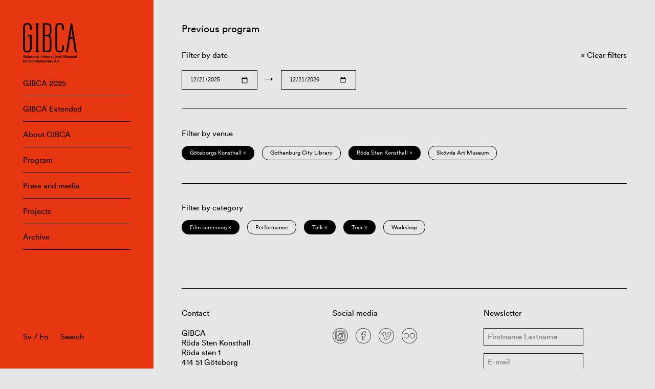

--- FILE ---
content_type: text/css
request_url: https://www.gibca.se/wordpress/wp-content/themes/gibca/assets/css/app-f0563d253d.css
body_size: 5896
content:
@charset "UTF-8";
/*! normalize.css v7.0.0 | MIT License | github.com/necolas/normalize.css */html{line-height:1.15;-ms-text-size-adjust:100%;-webkit-text-size-adjust:100%}body{margin:0}article,aside,footer,header,nav,section{display:block}h1{font-size:2em;margin:.67em 0}figcaption,figure,main{display:block}figure{margin:1em 40px}hr{-webkit-box-sizing:content-box;box-sizing:content-box;height:0;overflow:visible}pre{font-family:monospace,monospace;font-size:1em}a{background-color:rgba(0,0,0,0);-webkit-text-decoration-skip:objects}abbr[title]{border-bottom:none;text-decoration:underline;-webkit-text-decoration:underline dotted;text-decoration:underline dotted}b,strong{font-weight:inherit;font-weight:bolder}code,kbd,samp{font-family:monospace,monospace;font-size:1em}dfn{font-style:italic}mark{background-color:#ff0;color:#000}small{font-size:80%}sub,sup{font-size:75%;line-height:0;position:relative;vertical-align:baseline}sub{bottom:-.25em}sup{top:-.5em}audio,video{display:inline-block}audio:not([controls]){display:none;height:0}img{border-style:none}svg:not(:root){overflow:hidden}button,input,optgroup,select,textarea{font-family:sans-serif;font-size:100%;line-height:1.15;margin:0}button,input{overflow:visible}button,select{text-transform:none}[type=reset],[type=submit],button,html [type=button]{-webkit-appearance:button}[type=button]::-moz-focus-inner,[type=reset]::-moz-focus-inner,[type=submit]::-moz-focus-inner,button::-moz-focus-inner{border-style:none;padding:0}[type=button]:-moz-focusring,[type=reset]:-moz-focusring,[type=submit]:-moz-focusring,button:-moz-focusring{outline:1px dotted ButtonText}fieldset{padding:.35em .75em .625em}legend{-webkit-box-sizing:border-box;box-sizing:border-box;color:inherit;display:table;max-width:100%;padding:0;white-space:normal}progress{display:inline-block;vertical-align:baseline}textarea{overflow:auto}[type=checkbox],[type=radio]{-webkit-box-sizing:border-box;box-sizing:border-box;padding:0}[type=number]::-webkit-inner-spin-button,[type=number]::-webkit-outer-spin-button{height:auto}[type=search]{-webkit-appearance:textfield;outline-offset:-2px}[type=search]::-webkit-search-cancel-button,[type=search]::-webkit-search-decoration{-webkit-appearance:none}::-webkit-file-upload-button{-webkit-appearance:button;font:inherit}details,menu{display:block}summary{display:list-item}canvas{display:inline-block}[hidden],template{display:none}h1,h2,h3,h4,h5,h6,ol,p,ul{margin:0}body,button,input,textarea{-webkit-font-smoothing:antialiased;-moz-osx-font-smoothing:grayscale;-webkit-text-size-adjust:100%;-ms-text-size-adjust:100%}html{-webkit-box-sizing:border-box;box-sizing:border-box}*,:after,:before{-webkit-box-sizing:inherit;box-sizing:inherit;word-wrap:break-word}button,input,textarea{-webkit-appearance:none;border-radius:0}details,summary{outline:none}summary{display:block}summary::-webkit-details-marker{display:none}@font-face{font-family:Inter;font-weight:100 900;font-display:swap;font-style:normal;font-named-instance:"Regular";src:url(../fonts/Inter-roman-57fa490cec.var.woff2?v=3.15) format("woff2")}@font-face{font-family:Inter;font-weight:100 900;font-display:swap;font-style:italic;font-named-instance:"Italic";src:url(../fonts/Inter-italic-b14d906b50.var.woff2?v=3.15) format("woff2")}@font-face{font-family:Circular;src:url(../fonts/CircularXXWeb-Book-9bcc857659.woff) format("woff")}@font-face{font-family:Circular;src:url(../fonts/CircularXXWeb-Book-cd7d2bcec6.woff2) format("woff2")}.Navigation{display:-webkit-box;display:-ms-flexbox;display:flex;-webkit-box-pack:start;-ms-flex-pack:start;justify-content:flex-start;left:0;padding:2.5rem;position:fixed;top:0;z-index:1000;-webkit-box-orient:vertical;-webkit-box-direction:normal;-ms-flex-flow:column;flex-flow:column;width:20rem;height:100%;font-weight:450}@media (max-width:1024px){.Navigation{width:100%;height:8.5rem;padding:1rem 2.5rem}@media (max-width:768px){.Navigation{padding:1rem .5rem}}@media (max-width:1024px){.Navigation{height:8.5rem}}body.is-state--menu .Navigation{height:100%}}@media (max-width:768px){.Navigation{padding:.5rem}}.Navigation:after{content:"";position:absolute;top:0;left:0;width:100%;height:100%;background-color:#ff6225;z-index:-1;pointer-events:none;-webkit-transition:height .4s ease-in-out;-o-transition:height .4s ease-in-out;transition:height .4s ease-in-out}@media (max-width:1024px){@media (max-width:1024px){.Navigation:after{height:8.5rem}}body.is-state--menu .Navigation:after{height:100%}}.Navigation-logo{width:7rem;height:auto;display:block;margin:.5rem .5rem 1.5rem}@media (max-width:768px){.Navigation-logo{width:9rem}}.Navigation-menu{display:-webkit-box;display:-ms-flexbox;display:flex;-webkit-box-orient:vertical;-webkit-box-direction:normal;-ms-flex-direction:column;flex-direction:column;-webkit-box-pack:start;-ms-flex-pack:start;justify-content:flex-start;margin:.5rem;padding:0;overflow-y:auto;scrollbar-width:none;-ms-overflow-style:0}.Navigation-menu::-webkit-scrollbar{width:0}@media (max-width:1024px){.Navigation-menu{opacity:0;pointer-events:none;-webkit-transition:opacity .4s ease-in-out;-o-transition:opacity .4s ease-in-out;transition:opacity .4s ease-in-out}body.is-state--menu .Navigation-menu{opacity:1;pointer-events:all}}.Navigation-menuItem{border-bottom:1px solid}.Navigation-subMenu{list-style:none;margin-top:.5rem;padding-left:1rem}.Navigation-subMenuItem--active{position:relative;padding-left:1.2em}.Navigation-subMenuItem--active:before{position:absolute;top:0;left:0;content:"— "}.Navigation-subMenu--level2,.Navigation-subMenu--level3{padding:0;margin-top:0;margin-bottom:.5rem}.Navigation-bottom{margin:auto .5rem .5rem;display:-webkit-box;display:-ms-flexbox;display:flex;-webkit-box-orient:horizontal;-webkit-box-direction:normal;-ms-flex-flow:row;flex-flow:row;-webkit-box-align:center;-ms-flex-align:center;align-items:center}@media (max-width:1024px){.Navigation-bottom{left:0;opacity:0;top:0;pointer-events:none;-webkit-transition:opacity .4s ease-in-out;-o-transition:opacity .4s ease-in-out;transition:opacity .4s ease-in-out}body.is-state--menu .Navigation-bottom{opacity:1;pointer-events:all}}.Navigation-languages{white-space:nowrap;-webkit-box-flex:0;-ms-flex:0 0 auto;flex:0 0 auto}.Navigation-search{margin-left:1rem;-webkit-box-flex:0;-ms-flex:0 1 auto;flex:0 1 auto}.Navigation-search input{border:1px solid rgba(0,0,0,0);padding:.5rem;font-family:Circular,Inter,sans-serif;font-size:1rem;font-weight:450;line-height:1.33rem;width:auto;background-color:rgba(0,0,0,0);outline:none;width:100%}.Navigation-search input::-webkit-input-placeholder{color:#000}.Navigation-search input::-moz-placeholder{color:#000}.Navigation-search input:-ms-input-placeholder{color:#000}.Navigation-search input::-ms-input-placeholder{color:#000}.Navigation-search input::placeholder{color:#000}.Navigation-search input:focus,.Navigation-search input:hover{border:1px solid #000}.Navigation-search input:focus::-webkit-input-placeholder{font-size:0}.Navigation-search input:focus::-moz-placeholder{font-size:0}.Navigation-search input:focus:-ms-input-placeholder{font-size:0}.Navigation-search input:focus::-ms-input-placeholder{font-size:0}.Navigation-search input:focus::placeholder{font-size:0}.Navigation-menuToggler{background:rgba(0,0,0,0);border:none;cursor:pointer;display:none;font-size:12px;height:2rem;outline:none;position:fixed;width:2rem;z-index:2000}@media (max-width:1024px){.Navigation-menuToggler{display:block;right:3rem;top:1.5rem}@media (max-width:768px){.Navigation-menuToggler{right:1rem;top:1rem}}}.Navigation-menuTogglerLine{background-color:#000;height:2px;left:0;position:absolute;-webkit-transition:.4s ease-in-out;-o-transition:.4s ease-in-out;transition:.4s ease-in-out;width:100%}.Navigation-menuTogglerLine--top{top:0}body.is-state--menu .Navigation-menuTogglerLine--top{top:calc(50% - 1px);-webkit-transform:rotate(45deg);-ms-transform:rotate(45deg);transform:rotate(45deg)}.Navigation-menuTogglerLine--middle{top:calc(50% - 1px)}body.is-state--menu .Navigation-menuTogglerLine--middle{opacity:0}.Navigation-menuTogglerLine--bottom{top:calc(100% - 2px)}body.is-state--menu .Navigation-menuTogglerLine--bottom{top:calc(50% - 1px);-webkit-transform:rotate(-45deg);-ms-transform:rotate(-45deg);transform:rotate(-45deg)}.Main{position:relative;width:calc(100% - 20rem);margin-left:20rem;min-height:100vh;display:-webkit-box;display:-ms-flexbox;display:flex;-webkit-box-orient:vertical;-webkit-box-direction:normal;-ms-flex-flow:column;flex-flow:column}@media (max-width:1024px){.Main{width:100%;margin-left:0;margin-top:8.5rem}}.Hero{display:-webkit-box;display:-ms-flexbox;display:flex;-webkit-box-orient:vertical;-webkit-box-direction:normal;-ms-flex-flow:column;flex-flow:column;width:100%;-webkit-box-pack:start;-ms-flex-pack:start;justify-content:flex-start;-webkit-box-align:start;-ms-flex-align:start;align-items:flex-start;margin:auto;padding:2rem 2rem 0;max-width:64rem}@media (max-width:768px){.Hero{max-width:48rem;padding:0}}.Hero-content{display:-webkit-box;display:-ms-flexbox;display:flex;-webkit-box-orient:horizontal;-webkit-box-direction:normal;-ms-flex-flow:row wrap;flex-flow:row wrap;width:100%;-webkit-box-pack:start;-ms-flex-pack:start;justify-content:flex-start;-webkit-box-align:start;-ms-flex-align:start;align-items:flex-start;padding:1rem;margin-bottom:1rem;position:relative}.Hero-content.Hero-content--slides{padding-bottom:0;margin-bottom:.5rem}.Hero-link{position:absolute;top:0;left:0;z-index:100;width:100%;height:100%}.Hero-graphic{width:100%;padding:0;margin:0;position:relative}.Hero-graphic img,.Hero-graphic video{width:100%;height:auto;position:relative;display:block}.Hero-graphic:not(:last-child){margin-bottom:.5rem}.Hero-graphic--4by3:after{content:"";padding-top:75%;position:relative;display:block}.Hero-graphic--4by3 img,.Hero-graphic--4by3 video{width:100%;height:100%;position:absolute;top:0;left:0;-o-object-fit:cover;object-fit:cover}.Hero-slide{position:relative;width:100%;height:auto}.Grid{display:-webkit-box;display:-ms-flexbox;display:flex;-webkit-box-orient:vertical;-webkit-box-direction:normal;-ms-flex-flow:column;flex-flow:column;width:100%;-webkit-box-pack:start;-ms-flex-pack:start;justify-content:flex-start;-webkit-box-align:start;-ms-flex-align:start;align-items:flex-start;margin:0 auto;padding:2rem;max-width:64rem}@media (max-width:768px){.Grid{max-width:48rem;padding:0}}.Hero+.Grid{padding-top:0}.Grid--last{margin-top:auto}.Grid-section{-ms-flex-flow:row wrap;flex-flow:row wrap;width:100%;padding:.5rem}.Grid-breadcrumbs,.Grid-section{display:-webkit-box;display:-ms-flexbox;display:flex;-webkit-box-orient:horizontal;-webkit-box-direction:normal}.Grid-breadcrumbs{font-size:1.25em;line-height:1.25em;font-weight:450;list-style:none;-ms-flex-flow:row;flex-flow:row;margin:0;padding:0}.Grid-breadcrumbs .Grid-breadcrumbsLink{padding:0}.Grid-breadcrumbs .Grid-breadcrumbsLink:after{content:"»";margin:0 .25em;display:inline-block}.Grid-column{display:-webkit-box;display:-ms-flexbox;display:flex;-webkit-box-orient:vertical;-webkit-box-direction:normal;-ms-flex-flow:column;flex-flow:column;padding:.5rem;position:relative}.Grid-column.Grid-column--large{width:100%}.Grid-column.Grid-column--regular{width:66.66%}.Grid-column.Grid-column--half{width:50%}.Grid-column.Grid-column--small{width:33.33%}.Grid-column a:not([class]){text-decoration:underline}.Grid-column a:not([class]):hover{text-decoration:none;background-color:#ff6225;color:#000}.Grid-column h1,.Grid-column h2{font-size:1.25em;line-height:1.25em;font-weight:450}.Grid-column h1:not(:last-child),.Grid-column h2:not(:last-child){margin-bottom:1.33rem}.Grid-column h1:not(:first-child),.Grid-column h2:not(:first-child){margin-top:1.33rem}.Grid-column h1 a:not([class]),.Grid-column h2 a:not([class]){text-decoration:none}.Grid-column h3{font-size:15px;font-weight:450;line-height:1.33rem}@media screen and (min-width:1680px){.Grid-column h3{font-size:18px}}.Grid-column h3:not(:last-child){margin-bottom:1.33rem}.Grid-column h4,.Grid-column h5,.Grid-column h6{font-size:.75em;font-weight:450;line-height:1.25em}.Grid-column h4:not(:last-child),.Grid-column h5:not(:last-child),.Grid-column h6:not(:last-child){margin-bottom:.25rem}.Grid-column p:not(:last-child){margin-bottom:1.33rem}.Grid-column b,.Grid-column em,.Grid-column strong{font-weight:450}.Grid-column ul:not([class]):not(:last-child){margin-bottom:1.33rem}.Grid-column ul:not([class]):nth-child(2):not(:last-child){margin-bottom:auto}.Grid-column ol{padding:0;margin:0;width:100%;list-style-position:inside;counter-reset:ol-counter}.Grid-column ol ::marker{content:counter(ol-counter) ". "}.Grid-column ol li{counter-increment:ol-counter}.Grid-column ol:not(:last-child),.Grid-column ol li:not(:last-child){margin-bottom:1.33rem}.Grid-column ol.u-columns--two{-webkit-column-count:2;-moz-column-count:2;column-count:2;-webkit-column-gap:1rem;-moz-column-gap:1rem;column-gap:1rem}.Grid-column>a img,.Grid-column>img{height:auto;width:100%;display:block}.Grid-column>a img:not(:last-child),.Grid-column>img:not(:last-child){margin-bottom:1.33rem}.Grid-column>a img.alignleft,.Grid-column>img.alignleft{float:left;width:calc(50% - 1.33rem);margin-right:1.33rem}.Grid-column .wp-caption{max-width:100%}.Grid-column small{font-size:.75em;line-height:1.25em}.Grid-column small:not(:last-child){margin-bottom:1.33rem}.Grid-column div,.Grid-column iframe{width:100%!important}.Grid-column.Grid-column--pills{padding-bottom:0}@media (max-width:768px){.Grid-column.Grid-column--half,.Grid-column.Grid-column--regular,.Grid-column.Grid-column--small{width:100%}}.Grid-section--cards .Grid-column.Grid-column--small{margin-bottom:2rem}@media (max-width:768px){.Grid-section--cards .Grid-column.Grid-column--small{margin-bottom:0}}.Grid-section--cards .Grid-column.Grid-column--small:last-child,.Grid-section--cards .Grid-column.Grid-column--small:nth-last-child(2),.Grid-section--cards .Grid-column.Grid-column--small:nth-last-child(3){margin-bottom:0}.Grid-column.Grid-column--2x1:after,.Grid-column.Grid-column--4x3:after,.Grid-column.Grid-column--5x4:after,.Grid-column.Grid-column--16x9:after,.Grid-column.Grid-column--wideScreen:after{content:"";display:block;position:relative;width:100%;pointer-events:none}.Grid-column.Grid-column--2x1 iframe,.Grid-column.Grid-column--4x3 iframe,.Grid-column.Grid-column--5x4 iframe,.Grid-column.Grid-column--16x9 iframe,.Grid-column.Grid-column--wideScreen iframe{position:absolute;width:100%;height:100%}.Grid-column.Grid-column--16x9:after,.Grid-column.Grid-column--wideScreen:after{padding-top:56.25%}.Grid-column.Grid-column--4x3:after{padding-top:75%}.Grid-column.Grid-column--5x4:after{padding-top:80%}.Grid-column.Grid-column--2x1:after{padding-top:50%}.Grid-title{position:-webkit-sticky;position:sticky;top:3rem;margin-bottom:1.33rem}@media (max-width:768px){.Grid-title{top:1rem}}.Grid-divider{margin:1rem .5rem 2rem;height:1px;width:calc(100% - 1rem);background-color:#000;border:none}.Grid-item{display:-webkit-box;display:-ms-flexbox;display:flex;-webkit-box-orient:vertical;-webkit-box-direction:normal;-ms-flex-flow:column;flex-flow:column;padding:.5rem;margin-bottom:2rem}@media (max-width:768px){.Grid-item{margin-bottom:0}}.Grid-item.Grid-item--large{width:100%}.Grid-item.Grid-item--regular{width:66.66%}.Grid-item.Grid-item--half{width:50%}.Grid-item.Grid-item--small{width:33.33%}@media (max-width:768px){.Grid-item.Grid-item--half,.Grid-item.Grid-item--regular,.Grid-item.Grid-item--small{width:100%}}.Grid-item img{margin-bottom:1rem}.Grid-item h1,.Grid-item h2,.Grid-item h3,.Grid-item h4,.Grid-item h5,.Grid-item h6{font-size:1.25em;line-height:1.25em;font-weight:450;margin:auto 0 0}.Grid-item.Grid-item--small h1,.Grid-item h2,.Grid-item h3,.Grid-item h4,.Grid-item h5,.Grid-item h6{margin-top:0}.Grid-item.Grid-item--small:last-child,.Grid-item.Grid-item--small:nth-last-child(2),.Grid-item.Grid-item--small:nth-last-child(3){margin-bottom:0}.Grid-link{display:-webkit-box;display:-ms-flexbox;display:flex;-webkit-box-orient:vertical;-webkit-box-direction:normal;-ms-flex-flow:column;flex-flow:column;-webkit-box-flex:1;-ms-flex:1 0 auto;flex:1 0 auto}.Grid-eventMeta{width:100%;display:block}.Grid-eventMeta h3{font-size:.75em;line-height:1.33rem;margin:.125rem 0}.Grid-eventMeta h2{font-size:15px;line-height:1.33rem}@media screen and (min-width:1680px){.Grid-eventMeta h2{font-size:18px}}.Grid-eventDate{float:left;border:1px solid #000;display:-webkit-box;display:-ms-flexbox;display:flex;-webkit-box-orient:vertical;-webkit-box-direction:normal;-ms-flex-flow:column;flex-flow:column;margin-right:1rem}.Grid-eventDateMonth{font-size:.75em;border-bottom:1px solid #000;padding:.125rem .25rem;text-align:center}.Grid-eventDateDay{text-align:center;font-size:15px;line-height:1.33rem;padding:.5rem 1rem}@media screen and (min-width:1680px){.Grid-eventDateDay{font-size:18px}}.Navigation-menuItem{display:block;border-bottom:1px solid #000;padding-bottom:1rem}.Navigation-menuItem:not(:last-child){margin-bottom:1rem}.Grid-menu{list-style:none;padding:0;margin:0}.Grid-menuItem--active{position:relative;padding-left:1.2em}.Grid-menuItem--active:before{position:absolute;top:0;left:0;content:"— "}.Grid-select{display:-webkit-box;display:-ms-flexbox;display:flex;-webkit-box-orient:horizontal;-webkit-box-direction:normal;-ms-flex-flow:row;flex-flow:row}.Grid-select .Grid-selectInput{padding:.5rem 1rem;border:1px solid #000;min-width:8rem;font-size:.75em;line-height:1.33rem;background:rgba(0,0,0,0);outline:none;cursor:pointer}.Grid-select span{padding:.5rem 1rem}.Grid-button{text-decoration:none}.Grid-button--clear{margin-left:auto}.Grid-button--clear:before{content:"×";padding-right:.25rem}.Grid-button--clear:hover{text-decoration:none}.Grid-button--clear:hover span{text-decoration:underline}.Grid-pills{padding:0;margin:0;list-style:none;display:-webkit-box;display:-ms-flexbox;display:flex;-webkit-box-orient:horizontal;-webkit-box-direction:normal;-ms-flex-flow:row wrap;flex-flow:row wrap}.Grid-pill{margin:0 1rem 1rem 0}.Grid-pill a:not([class]){border:1px solid #000;padding:.5rem 1rem;font-size:.75em;display:block;line-height:1em;border-radius:calc(.75em + 1rem);text-decoration:none}.Grid-pill.Grid-pill--active a,.Grid-pill a:hover{text-decoration:none;background-color:#000;color:#e6e6e6}.Grid-graphic{width:100%;padding:0;margin:0;position:relative;overflow:hidden}.Grid-graphic img,.Grid-graphic video{width:100%;height:auto;position:relative;margin:0}.Grid-graphic:not(:last-child){margin-bottom:1rem}.Grid-graphic:before{content:"";width:100%;height:100%;-webkit-transform-origin:center center;-ms-transform-origin:center center;transform-origin:center center;left:0;position:absolute;pointer-events:none;background-color:rgba(0,0,0,0)}.Grid-graphic--empty{outline:1px solid currentColor}.Grid-graphic--empty:before{background-color:currentColor;top:50%;height:1px;-webkit-transform:rotate(-36.8deg) scaleX(1.25);-ms-transform:rotate(-36.8deg) scaleX(1.25);transform:rotate(-36.8deg) scaleX(1.25)}.Grid-graphic--4by3:after,.Grid-graphic--4by5:after,.Grid-graphic--16by9:after{content:"";position:relative;display:block;pointer-events:none}.Grid-graphic--4by3 img,.Grid-graphic--4by3 video,.Grid-graphic--4by5 img,.Grid-graphic--4by5 video,.Grid-graphic--16by9 img,.Grid-graphic--16by9 video{width:100%;height:100%;position:absolute;top:0;left:0;-o-object-fit:cover;object-fit:cover}.Grid-graphic--4by3:after{padding-top:75%}.Grid-graphic--16by9:after{padding-top:56.25%}.Grid-graphic--4by5:after{padding-top:120%}.Grid-slide{position:relative;width:100%;height:auto}.Grid-list--search{list-style:none;margin:0;padding:0}.Grid-listItem--search{display:-webkit-box;display:-ms-flexbox;display:flex;-webkit-box-orient:horizontal;-webkit-box-direction:normal;-ms-flex-flow:row;flex-flow:row;padding-top:.25em}.Grid-listItem--search:not(:last-child){margin-bottom:1rem;border-bottom:1px solid #000}.Grid-listItem--search :last-child{margin-left:auto}.List{list-style:none;display:-webkit-box;display:-ms-flexbox;display:flex;-webkit-box-orient:vertical;-ms-flex-flow:column;flex-flow:column;padding:0;margin-bottom:auto;margin-top:0}.List,.List--horizontal{-webkit-box-direction:normal}.List--horizontal{-webkit-box-orient:horizontal;-ms-flex-flow:row wrap;flex-flow:row wrap}.List--details{margin-top:1rem}.List-item{display:-webkit-box;display:-ms-flexbox;display:flex;-webkit-box-orient:horizontal;-webkit-box-direction:normal;-ms-flex-flow:row;flex-flow:row;-webkit-box-align:center;-ms-flex-align:center;align-items:center}.List:not(.List--horizontal) .List-item--icon:not(:last-child){margin-bottom:1rem}.List--horizontal .List-item--icon:not(:last-child){margin-right:1rem}.List-item--icon a{display:block;border-radius:50%}.List-item--date{text-transform:capitalize}.List-item--logo{margin-top:1rem}.List-item--logo:not(:last-child){margin-right:4rem}@media (max-width:768px){.List-item--logo:not(:last-child){margin-right:0}}img.List-logo{height:3rem;width:auto}img.List-logo.List-logo--wide{width:10em;height:auto}img.List-icon{height:30px;width:auto}@media screen and (min-width:1680px){img.List-icon{height:36px}}.List:not(.List--horizontal) img.List-icon{margin-right:1rem}.Form{width:100%;display:-webkit-box;display:-ms-flexbox;display:flex;-webkit-box-orient:vertical;-webkit-box-direction:normal;-ms-flex-flow:column;flex-flow:column;-webkit-box-pack:start;-ms-flex-pack:start;justify-content:flex-start;-webkit-box-align:start;-ms-flex-align:start;align-items:flex-start}.Form-input,.Form-submit{border:1px solid #000;padding:calc(.5rem - 1px) .5rem;font-family:Circular,Inter,sans-serif;font-size:1rem;font-weight:450;line-height:1.33rem;width:auto;background-color:rgba(0,0,0,0);outline:none}.Form-input:focus::-webkit-input-placeholder,.Form-submit:focus::-webkit-input-placeholder{font-size:0}.Form-input:focus::-moz-placeholder,.Form-submit:focus::-moz-placeholder{font-size:0}.Form-input:focus:-ms-input-placeholder,.Form-submit:focus:-ms-input-placeholder{font-size:0}.Form-input:focus::-ms-input-placeholder,.Form-submit:focus::-ms-input-placeholder{font-size:0}.Form-input:focus::placeholder,.Form-submit:focus::placeholder{font-size:0}.Form-input:not(:last-child),.Form-submit:not(:last-child){margin-bottom:1rem}.Form-input:disabled,.Form-submit:disabled{opacity:.5}.Form-input{min-width:10em}.Form-submit:enabled{cursor:pointer}.Form-responseMessage{display:none}.Form-responseMessage.is-visible{display:block}.Form-responseMessage a{text-decoration:underline}.Map{display:-webkit-box;display:-ms-flexbox;display:flex;-webkit-box-orient:vertical;-webkit-box-direction:normal;-ms-flex-flow:column;flex-flow:column;width:100%;-webkit-box-pack:start;-ms-flex-pack:start;justify-content:flex-start;-webkit-box-align:start;-ms-flex-align:start;align-items:flex-start;margin:auto;padding:2rem 2rem 0;max-width:64rem;position:relative}@media (max-width:768px){.Map{max-width:48rem;padding:0}}.Map:after{padding-top:66.66%;content:"";width:100%;pointer-events:none;position:relative}.Map-google,.Map:after{display:block;z-index:1}.Map-google{width:calc(100% - 2rem);height:calc(100% - 2rem);margin:1rem;position:absolute}html{font-size:15px}@media screen and (min-width:1680px){html{font-size:18px}}body{background-color:#e6e6e6;color:#000;font-family:Circular,Inter,sans-serif;font-size:inherit;line-height:1.33rem;-webkit-font-feature-settings:"cv10";font-feature-settings:"cv10";font-weight:450}a{color:inherit;text-decoration:none}a:hover{text-decoration:underline}button{-moz-appearance:none;-webkit-appearance:none;background:none;border:0;cursor:pointer;font:inherit}p{margin-bottom:1.33rem}p:last-child{margin-bottom:0}img{display:block;height:auto;width:100%}.post-password-form{width:100%;float:left}.post-password-form label{width:100%;max-width:50%;float:left;clear:left}.post-password-form input[type=password]{outline:none;width:100%}.post-password-form input[type=password],.post-password-form input[type=submit]{background:rgba(0,0,0,0);float:left;clear:left;border:1px solid #000;padding:calc(.5rem - 1px) .5rem;font-family:Circular,Inter,sans-serif;font-size:1rem;font-weight:450;line-height:1.33rem;margin-top:1rem}.post-password-form input[type=submit]{cursor:pointer}.wp-playlist-light .wp-playlist-caption{padding-left:2rem}.flickity-enabled{outline:none}.flickity-viewport{width:100%;overflow:hidden}.flickity-prev-next-button{position:absolute;top:calc(50% - 2rem);z-index:100;width:4rem;height:4rem;padding:.5rem}.flickity-prev-next-button.previous{left:2rem}.flickity-prev-next-button.next{left:auto;right:2rem}@media (min-width:1440px){.flickity-prev-next-button.previous{left:-4rem}.flickity-prev-next-button.next{right:-4rem}}.flickity-page-dots{display:none}

--- FILE ---
content_type: image/svg+xml
request_url: https://www.gibca.se/wordpress/wp-content/themes/gibca/assets/img/icons/facebook-6236d5ea77.svg
body_size: 312
content:
<svg id="Logo" xmlns="http://www.w3.org/2000/svg" viewBox="0 0 42 42"><defs><style>.cls-1{fill:none;stroke:#000;stroke-linecap:round;stroke-linejoin:round;}</style></defs><path class="cls-1" d="M27,13.34H24.8c-1.7,0-2,.8-2,2v2.6h4L26.29,22H22.78V32.47H18.57V22H15V17.93h3.53v-3c0-3.49,2.13-5.39,5.24-5.39A29.08,29.08,0,0,1,27,9.69Z"/><path d="M21,1A20,20,0,1,1,1,21,20,20,0,0,1,21,1m0-1A21,21,0,1,0,42,21,21,21,0,0,0,21,0Z"/></svg>

--- FILE ---
content_type: image/svg+xml
request_url: https://www.gibca.se/wordpress/wp-content/themes/gibca/assets/img/logo-49d36533b6.svg
body_size: 14344
content:
<?xml version="1.0" encoding="utf-8"?>
<!-- Generator: Adobe Illustrator 24.3.0, SVG Export Plug-In . SVG Version: 6.00 Build 0)  -->
<svg version="1.1" id="Lager_1" xmlns="http://www.w3.org/2000/svg" xmlns:xlink="http://www.w3.org/1999/xlink" x="0px" y="0px"
	 viewBox="0 0 640 474" style="enable-background:new 0 0 640 474;" xml:space="preserve">
<g>
	<path d="M51.9,347.7L51.9,347.7c16.6,0,29.6-4.4,38.3-13.6c8.7-9.2,12.9-22.8,12.9-40.2V141.5c0-0.8-0.3-1.5-0.8-2
		c-0.5-0.5-1.3-0.8-2.1-0.8H58.4c-0.8,0-1.5,0.3-2.1,0.8c-0.5,0.5-0.8,1.3-0.8,2v13.4c0,0.8,0.3,1.5,0.8,2.1
		c0.6,0.5,1.3,0.8,2.1,0.8h23.1v136.9c-0.4,25.8-9.4,36.4-29.6,36.7c-20.2-0.3-29.1-11-29.6-36.7V52.6c0.4-25.2,9.3-35.6,29.6-35.9
		C72.1,17,81,27.4,81.5,52.6v25c0,0.8,0.3,1.5,0.9,2.1c0.5,0.5,1.3,0.8,2,0.8h15.8c0.8,0,1.5-0.3,2.1-0.8c0.6-0.5,0.8-1.3,0.8-2.1
		V53.4c0-17.3-4.1-30.7-12.9-39.9C81.4,4.4,68.5,0,51.9,0C35.5,0,22.6,4.4,14,13.6C5.3,22.7,1.2,36.2,1.2,53.4v240.4
		c0,17.4,4.1,31,12.7,40.2C22.6,343.3,35.5,347.7,51.9,347.7z"/>
	<path d="M187.5,3.9h-35.3c-0.8,0-1.5,0.3-2,0.9c-0.5,0.5-0.8,1.3-0.8,2v12.9c0,0.8,0.3,1.5,0.8,2c0.5,0.5,1.3,0.9,2,0.9h6.8v302.7
		h-6.8c-0.8,0-1.5,0.3-2,0.9c-0.5,0.5-0.8,1.3-0.8,2v12.9c0,0.8,0.3,1.5,0.8,2.1c0.5,0.5,1.3,0.8,2,0.8h35.3c0.8,0,1.5-0.3,2-0.8
		c0.5-0.5,0.9-1.3,0.9-2v-12.9c0-0.8-0.3-1.5-0.9-2c-0.5-0.5-1.3-0.9-2-0.9h-7.3V22.7h7.3c0.8,0,1.5-0.3,2-0.9
		c0.5-0.5,0.9-1.3,0.9-2V6.9c0-0.8-0.3-1.5-0.9-2C189,4.3,188.3,3.9,187.5,3.9z"/>
	<path d="M239.3,344.4h46.8c20.4,0,34.9-4.1,43-13.5l0.1-0.2c5.9-8.2,8.4-21.9,8.4-41.3V188.8c0.2-19.8-7.1-34.1-21.2-41
		c14.1-7,21.4-21.1,21.2-40.4V52.7c0-16.1-4.2-28.7-13.1-37.2C315.8,7.1,302.8,3,286.1,3h-46.8c-0.8,0-1.5,0.3-2,0.9
		c-0.5,0.5-0.9,1.3-0.9,2v335.6c0,0.8,0.3,1.5,0.9,2.1C237.7,344.1,238.5,344.4,239.3,344.4z M257.9,20.1h24
		c15.2-0.1,24.8,2.9,29,7.4c3.7,3.6,6.2,12.5,6.2,26.4v51.8c0.1,14.5-2.5,23.5-6.1,26.7c-4.3,4.6-13.9,7.6-29.1,7.5h-24V20.1z
		 M257.9,156.2l24,0c15.2-0.1,24.8,2.9,29,7.4c3.7,3.6,6.2,12.3,6.2,26V294c0.1,14.2-2.5,23.1-6.1,26.3c-4.3,4.7-13.9,7.6-29.1,7.5
		h-24V156.2z"/>
	<path d="M487.8,268c0-0.8-0.3-1.5-0.9-2.1c-0.5-0.5-1.3-0.8-2-0.8h-15.8c-0.8,0-1.5,0.3-2,0.8c-0.5,0.5-0.9,1.3-0.9,2.1v26.7
		c-0.4,25.8-9.4,36.4-29.6,36.8c-20.2-0.4-29.1-11-29.6-36.8V52.6c0.4-25.2,9.4-35.6,29.6-35.9c20.2,0.3,29.1,10.7,29.6,35.9v25
		c0,0.8,0.3,1.5,0.9,2c0.5,0.5,1.3,0.9,2,0.9h15.8c0.8,0,1.5-0.3,2-0.9c0.5-0.5,0.9-1.3,0.9-2V53.4c0-17.2-4.1-30.7-12.9-39.9
		C466.2,4.4,453.2,0,436.7,0c-16.4,0-29.3,4.4-37.9,13.5c-8.7,9.2-12.7,22.6-12.7,39.9v240.4c0,17.4,4.1,31,12.7,40.2
		c8.6,9.2,21.5,13.7,37.8,13.7h0.2c16.5,0,29.5-4.4,38.3-13.6c8.7-9.2,12.9-22.8,12.9-40.2V268z"/>
	<path d="M640,341.3L586.2,5.7c-0.2-1.4-1.4-2.4-2.9-2.4h-13c-1.4,0-2.6,1-2.9,2.4l-53.8,335.6c-0.1,0.8,0.1,1.7,0.6,2.3
		c0.6,0.6,1.4,1,2.2,1h13.9c1.4,0,2.6-1,2.9-2.4l25.1-155.8h36.3l24.2,155.8c0.2,1.4,1.4,2.4,2.9,2.4h15.3c0.8,0,1.6-0.4,2.2-1
		C639.9,342.9,640.1,342.1,640,341.3z M561.2,167.7l15.6-97.5l15.2,97.5H561.2z"/>
	<path d="M158.2,392.5v-3.1h-5.1v21.8h5.1v-8.1c0-3.6,0-5.9,2.3-7.6c1.6-1.2,3.6-1.3,4.7-1.3v-5.4
		C160.3,388.8,158.9,391.4,158.2,392.5z"/>
	<rect x="598.5" y="389.4" width="5.2" height="21.8"/>
	<path d="M177.8,414.4c-3.2,0-4.1-1.4-4.5-2.7h-5.8c0.7,3.5,2.3,6.9,10,6.9c5.2,0,7.9-1.7,9.1-3.3c1.4-1.8,1.4-3.6,1.4-7.9v-17.9
		h-5.2v2.3c-0.6-0.8-2.3-2.9-6.2-2.9c-4,0-9.8,2.7-9.8,10.8c0,6.9,4.3,10.4,9.5,10.4c3.1,0,5.4-1.3,6.6-2.4c0,2.7,0,3.9-0.8,5
		C181.7,413.4,180.5,414.4,177.8,414.4z M177.7,405.2c-3.1,0-5.4-2-5.4-5.8c0-4.2,2.7-6,5.4-6c3.5,0,5.5,2.7,5.4,6.2
		C183,403.7,180.5,405.2,177.7,405.2z"/>
	<path d="M137.1,388.8c-6.5,0-11.1,4.8-11.1,11.5c0,6.7,4.5,11.7,11.4,11.7c6.6,0,11.1-4.8,11.1-11.7
		C148.4,393,143.2,388.8,137.1,388.8z M137.3,407.1c-3.2,0-5.9-2.5-5.9-7c0-4,2.4-6.6,5.6-6.6c3.7,0,5.8,3.1,5.9,6.7
		C143.1,403.8,141.1,407.1,137.3,407.1z"/>
	<rect x="598.5" y="380.7" width="5.2" height="5.3"/>
	<rect x="47.3" y="380.4" width="4.9" height="5.2"/>
	<path d="M16.3,384.8c5.2,0,6.9,4.4,7.5,6.1l5.5-2.2c-1.9-5.2-6.6-9.1-13-9.1c-8.5,0-14.9,6.8-14.9,16.5c0,8.3,5,15.9,14.5,15.9
		c2.6,0,5.7-0.7,8.4-3.4v2.6h4.9v-16.9h-13v5.1H24c-0.5,5.5-4.4,7.2-7.6,7.2c-5,0-8.7-3.9-8.7-10.7C7.7,389.9,10.5,384.8,16.3,384.8
		z"/>
	<rect x="38.5" y="380.4" width="4.9" height="5.2"/>
	<rect x="453.6" y="380.4" width="5.3" height="30.8"/>
	<path d="M585.4,388.8c-1.7,0-3.7,0.6-5,1.5c-0.9,0.6-1.4,1.3-1.7,1.7v-2.6h-5.3v21.8h5.3v-9.5c0-1.6,0-3.8,0.8-5.5
		c0.7-1.4,2.3-2.4,4-2.4c1.7,0,3.1,1,3.6,2.9c0.2,0.6,0.2,1.7,0.2,3.3v11.1h5.2v-12.9c0-2.8,0-5.2-1.4-7
		C590,389.9,587.9,388.8,585.4,388.8z"/>
	<path d="M105.6,409c1.1,1.3,3.1,2.9,6,2.9c5.2,0,9.9-4.5,9.9-11.7c0-7-4.6-11.5-9.6-11.5c-2.4,0-4.6,0.9-6.3,2.5v-10.8h-5.2v30.8
		h5.2V409z M110.7,393.5c2.8,0,5.6,2.3,5.4,6.6c-0.1,2.9-1.4,6.8-5.2,6.8c-0.4,0-4,0-5-4.2c-0.2-0.5-0.3-1.4-0.3-2.8
		C105.5,395.3,108.3,393.5,110.7,393.5z"/>
	<rect x="633.9" y="380.4" width="5.3" height="30.8"/>
	<path d="M627.9,396.1c0-2.4,0-4.4-2.6-6c-1.9-1.1-4.5-1.4-6.5-1.4c-1.4,0-6.6,0-8.7,3.8c-0.7,1.3-0.8,2.2-0.9,3.3l5.4,0.3
		c0-0.6,0-1.2,0.5-1.9c0.5-0.7,1.7-1.4,3.9-1.4c3.6,0,3.7,2.2,3.7,3.3c-1.9,0.6-2.3,0.7-6.8,1.6c-2.1,0.4-5.5,1.1-7,4.2
		c-0.4,0.9-0.7,1.9-0.7,3c0,3.8,3,6.8,7.9,6.8c3,0,5.3-1.3,6.5-2.2c0,0.3,0.1,1.2,0.1,1.7h6.2c-1-1.3-1-1.9-1-3.5V396.1z
		 M622.6,402.8c0,0.7,0,1.3-0.3,2c-0.6,1.3-2.4,2.5-5.1,2.5c-2.1,0-3.5-0.9-3.5-2.6c0-2.3,2.5-2.8,4.4-3c2.4-0.4,3.5-0.8,4.6-1.3
		V402.8z"/>
	<path d="M71.8,406.7c-0.7,0.2-1.4,0.3-2.2,0.3c-2.5,0-2.5-1.2-2.5-3.9v-9.9h4.7v-3.8h-4.7v-7.7h-5.2v7.7h-3.2v3.8h3.2v11.1
		c0,2.2,0,3.6,0.3,4.5c1,2.7,4.7,2.7,5.8,2.7c1.2,0,2.2-0.1,3.8-0.4V406.7z"/>
	<path d="M45.3,388.8c-6.5,0-11.1,4.8-11.1,11.5c0,6.7,4.5,11.7,11.4,11.7c6.6,0,11.1-4.8,11.1-11.7C56.5,393,51.4,388.8,45.3,388.8
		z M45.5,407.1c-3.1,0-5.9-2.5-5.9-7c0-4,2.4-6.6,5.6-6.6c3.7,0,5.8,3.1,5.9,6.7C51.2,403.8,49.3,407.1,45.5,407.1z"/>
	<path d="M329.2,392.5c-0.7,1.3-0.8,2.2-0.9,3.3l5.4,0.3c0-0.6,0-1.2,0.5-1.9c0.5-0.7,1.7-1.4,3.9-1.4c3.6,0,3.7,2.2,3.7,3.3
		c-1.9,0.6-2.3,0.7-6.8,1.6c-2.1,0.4-5.5,1.1-7,4.2c-0.4,0.9-0.7,1.9-0.7,3c0,3.8,3,6.8,7.9,6.8c3,0,5.3-1.3,6.5-2.2
		c0,0.3,0.1,1.2,0.1,1.7h6.2c-1-1.3-1-1.9-1-3.5v-11.6c0-2.4,0-4.4-2.6-6c-1.9-1.1-4.5-1.4-6.5-1.4
		C336.5,388.8,331.3,388.8,329.2,392.5z M341.8,402.8c0,0.7,0,1.3-0.3,2c-0.6,1.3-2.4,2.5-5.1,2.5c-2.1,0-3.5-0.9-3.5-2.6
		c0-2.3,2.5-2.8,4.4-3c2.4-0.4,3.5-0.8,4.6-1.3V402.8z"/>
	<rect x="367.2" y="389.4" width="5.2" height="21.8"/>
	<path d="M93.6,392.9c-0.4-0.7-2.8-4.1-8.6-4.1c-6.2,0-10.9,4.1-10.9,11.5c0,8,5.5,11.7,11.2,11.7c4.5,0,8-1.9,10.7-5.5l-4.5-2.6
		c-0.7,0.9-2.1,3-5.7,3c-3.5,0-5.6-2-6.2-5.4h16.2C95.8,399.2,95.4,395.4,93.6,392.9z M79.8,397.5c0.6-3,2.5-4.6,5.3-4.6
		c2.3,0,4.4,1.2,4.9,4.6H79.8z"/>
	<path d="M500.3,394.4c1.7-0.3,2.9-1,3.8-2.2c0.9-1.2,1.3-2.8,1.3-4.2c0-3.4-2.3-6.1-5.4-7c-1.5-0.4-2.6-0.5-6.7-0.5h-11v30.8h12.1
		c3.5,0,5,0,7-0.7c3.7-1.3,5.5-4.5,5.5-8C506.9,397.7,503.7,395,500.3,394.4z M488,385.1h3.6c4.2,0,4.8,0.1,6,0.8
		c1.2,0.7,1.8,1.9,1.8,3.1c0,1.4-0.8,2.6-2.1,3.2c-1,0.6-2.5,0.6-3.9,0.6c-0.7,0-1.9,0-3.5,0h-2V385.1z M499.5,405.2
		c-1.5,1.1-2.4,1.1-5.8,1.1H488v-9.1l5.7,0c2,0,5.2,0,6.6,2.5c0.4,0.8,0.6,1.6,0.6,2.3C500.9,403.5,500.3,404.7,499.5,405.2z"/>
	<path d="M358.9,381.7h-5.2v7.7h-3.2v3.8h3.2v11.1c0,2.2,0,3.6,0.3,4.5c1,2.7,4.7,2.7,5.8,2.7c1.2,0,2.2-0.1,3.8-0.4v-4.4
		c-0.7,0.2-1.4,0.3-2.2,0.3c-2.5,0-2.5-1.2-2.5-3.9v-9.9h4.7v-3.8h-4.7V381.7z"/>
	<path d="M237.6,396.8c0.2,0.6,0.2,1.7,0.2,3.3v11.1h5.2v-12.9c0-2.8,0-5.2-1.4-7c-1.1-1.5-3.2-2.6-5.7-2.6c-1.7,0-3.7,0.6-5,1.5
		c-0.9,0.6-1.4,1.3-1.7,1.7v-2.6h-5.3v21.8h5.3v-9.5c0-1.6,0-3.8,0.8-5.5c0.7-1.4,2.3-2.4,4-2.4
		C235.7,393.9,237.2,394.9,237.6,396.8z"/>
	<path d="M447.5,396.1c0-2.4,0-4.4-2.6-6c-1.9-1.1-4.5-1.4-6.6-1.4c-1.4,0-6.6,0-8.7,3.8c-0.7,1.3-0.8,2.2-0.9,3.3l5.4,0.3
		c0-0.6,0-1.2,0.5-1.9c0.5-0.7,1.7-1.4,3.9-1.4c3.6,0,3.7,2.2,3.7,3.3c-1.9,0.6-2.3,0.7-6.8,1.6c-2.1,0.4-5.5,1.1-7,4.2
		c-0.4,0.9-0.7,1.9-0.7,3c0,3.8,3,6.8,7.9,6.8c3,0,5.3-1.3,6.5-2.2c0,0.3,0.1,1.2,0.1,1.7h6.2c-1-1.3-1-1.9-1-3.5V396.1z
		 M442.3,402.8c0,0.7,0,1.3-0.3,2c-0.6,1.3-2.4,2.5-5.1,2.5c-2.1,0-3.5-0.9-3.5-2.6c0-2.3,2.5-2.8,4.4-3c2.4-0.4,3.5-0.8,4.6-1.3
		V402.8z"/>
	<rect x="367.2" y="380.7" width="5.2" height="5.3"/>
	<rect x="512.1" y="389.4" width="5.2" height="21.8"/>
	<path d="M418.1,396.8c0.2,0.6,0.2,1.7,0.2,3.3v11.1h5.2v-12.9c0-2.8,0-5.2-1.4-7c-1.1-1.5-3.2-2.6-5.7-2.6c-1.7,0-3.7,0.6-5,1.5
		c-0.9,0.6-1.4,1.3-1.7,1.7v-2.6h-5.3v21.8h5.3v-9.5c0-1.6,0-3.8,0.8-5.5c0.7-1.4,2.3-2.4,4-2.4
		C416.3,393.9,417.7,394.9,418.1,396.8z"/>
	<path d="M388.4,388.8c-6.5,0-11.1,4.8-11.1,11.5c0,6.7,4.5,11.7,11.4,11.7c6.6,0,11.1-4.8,11.1-11.7
		C399.7,393,394.5,388.8,388.4,388.8z M388.6,407.1c-3.1,0-5.9-2.5-5.9-7c0-4,2.4-6.6,5.6-6.6c3.7,0,5.8,3.1,5.9,6.7
		C394.4,403.8,392.4,407.1,388.6,407.1z"/>
	<path d="M279.2,403.8c-0.7,0.9-2.1,3-5.7,3c-3.4,0-5.6-2-6.2-5.4h16.2c0-2.2-0.4-6-2.2-8.5c-0.4-0.7-2.8-4.1-8.6-4.1
		c-6.2,0-10.9,4.1-10.9,11.5c0,8,5.5,11.7,11.2,11.7c4.5,0,8-1.9,10.7-5.5L279.2,403.8z M272.8,392.9c2.3,0,4.4,1.2,4.9,4.6h-10.2
		C268.1,394.6,270,392.9,272.8,392.9z"/>
	<rect x="211.5" y="380.4" width="5.7" height="30.8"/>
	<path d="M533.9,406.8c-3.4,0-5.6-2-6.2-5.4h16.2c0-2.2-0.4-6-2.2-8.5c-0.4-0.7-2.8-4.1-8.6-4.1c-6.2,0-10.9,4.1-10.9,11.5
		c0,8,5.5,11.7,11.2,11.7c4.5,0,8-1.9,10.7-5.5l-4.5-2.6C538.9,404.7,537.5,406.8,533.9,406.8z M533.2,392.9c2.3,0,4.4,1.2,4.9,4.6
		h-10.2C528.5,394.6,530.4,392.9,533.2,392.9z"/>
	<path d="M288,389.4v21.8h5.1v-8.1c0-3.6,0-5.9,2.3-7.6c1.6-1.2,3.6-1.3,4.7-1.3v-5.4c-4.9-0.1-6.3,2.4-7,3.6v-3.1H288z"/>
	<path d="M259.4,406.7c-0.7,0.2-1.4,0.3-2.2,0.3c-2.5,0-2.5-1.2-2.5-3.9v-9.9h4.7v-3.8h-4.7v-7.7h-5.2v7.7h-3.2v3.8h3.2v11.1
		c0,2.2,0,3.6,0.3,4.5c1,2.7,4.7,2.7,5.8,2.7c1.2,0,2.2-0.1,3.8-0.4V406.7z"/>
	<path d="M560.4,388.8c-1.7,0-3.7,0.6-5,1.5c-0.9,0.6-1.4,1.3-1.7,1.7v-2.6h-5.3v21.8h5.3v-9.5c0-1.6,0-3.8,0.8-5.5
		c0.7-1.4,2.3-2.4,4-2.4c1.7,0,3.1,1,3.6,2.9c0.2,0.6,0.2,1.7,0.2,3.3v11.1h5.2v-12.9c0-2.8,0-5.2-1.4-7
		C565,389.9,562.9,388.8,560.4,388.8z"/>
	<rect x="512.1" y="380.7" width="5.2" height="5.3"/>
	<path d="M315.9,388.8c-1.7,0-3.7,0.6-5,1.5c-0.9,0.6-1.4,1.3-1.7,1.7v-2.6h-5.3v21.8h5.3v-9.5c0-1.6,0-3.8,0.8-5.5
		c0.7-1.4,2.3-2.4,4-2.4c1.7,0,3.1,1,3.6,2.9c0.2,0.6,0.2,1.7,0.2,3.3v11.1h5.2v-12.9c0-2.8,0-5.2-1.4-7
		C320.6,389.9,318.4,388.8,315.9,388.8z"/>
	<path d="M3.3,441.9v2.5H0v3.8h3.3v18.1h5.2v-18.1h4.8v-3.8H8.5v-1.8c0-0.7,0.2-1.3,0.3-1.6c0.5-0.8,1.4-1.1,2.8-1.1
		c0.7,0,1.2,0,1.7,0.1v-4.5c-1-0.1-1.9-0.2-3-0.2C3.2,435.4,3.2,438.8,3.3,441.9z"/>
	<path d="M26.6,443.8c-6.5,0-11.1,4.8-11.1,11.5c0,6.7,4.5,11.7,11.4,11.7c6.6,0,11.1-4.9,11.1-11.7C37.9,448,32.7,443.8,26.6,443.8
		z M26.8,462.1c-3.1,0-5.9-2.5-5.9-7c0-4,2.4-6.6,5.6-6.6c3.7,0,5.8,3.1,5.9,6.7C32.5,458.8,30.6,462.1,26.8,462.1z"/>
	<path d="M47.7,447.5v-3.1h-5.1v21.8h5.1v-8.1c0-3.6,0-5.9,2.3-7.6c1.6-1.2,3.6-1.3,4.7-1.3v-5.4C49.8,443.8,48.3,446.4,47.7,447.5z
		"/>
	<path d="M92.1,458.6c-1.3,1.6-3,3-5.9,3c-4.8,0-8.6-3.9-8.6-10.9c0-6.6,3.5-10.7,8.5-10.7c3.2,0,4.9,1.7,5.5,2.7
		c0.8,1.2,1,2.5,1.1,3.1l5.8-1.5c-0.7-2.1-3-9.5-12.6-9.5c-7.9,0-14.6,5.6-14.6,16.1c0,10.3,6.2,16.3,14.4,16.3
		c5,0,8.5-2.2,10.7-4.8c1.5-1.8,2.3-3.6,2.7-4.6l-5.4-2.3C93.5,456.1,93.1,457.2,92.1,458.6z"/>
	<path d="M112.9,443.8c-6.5,0-11.1,4.8-11.1,11.5c0,6.7,4.5,11.7,11.4,11.7c6.6,0,11.1-4.9,11.1-11.7
		C124.2,448,119,443.8,112.9,443.8z M113.1,462.1c-3.1,0-5.9-2.5-5.9-7c0-4,2.4-6.6,5.6-6.6c3.7,0,5.8,3.1,5.9,6.7
		C118.8,458.8,116.9,462.1,113.1,462.1z"/>
	<path d="M140.9,443.8c-1.7,0-3.7,0.6-5,1.5c-0.9,0.6-1.4,1.3-1.7,1.7v-2.6h-5.3v21.8h5.3v-9.5c0-1.6,0-3.8,0.8-5.5
		c0.7-1.4,2.3-2.4,4-2.4c1.7,0,3.1,1,3.6,2.9c0.2,0.6,0.2,1.7,0.2,3.3v11.1h5.2v-12.8c0-2.8,0-5.2-1.4-7
		C145.5,444.9,143.4,443.8,140.9,443.8z"/>
	<path d="M159.7,436.7h-5.2v7.7h-3.2v3.8h3.2v11.1c0,2.2,0,3.6,0.3,4.5c1,2.7,4.7,2.7,5.8,2.7c1.2,0,2.2-0.1,3.8-0.3v-4.4
		c-0.7,0.2-1.4,0.3-2.2,0.3c-2.5,0-2.5-1.2-2.5-3.9v-9.9h4.7v-3.8h-4.7V436.7z"/>
	<path d="M178.5,461.8c-3.4,0-5.6-2-6.2-5.4h16.2c0-2.2-0.4-6-2.2-8.5c-0.4-0.7-2.8-4.1-8.6-4.1c-6.2,0-10.9,4.2-10.9,11.5
		c0,8,5.5,11.7,11.2,11.7c4.5,0,8-1.9,10.7-5.6l-4.5-2.6C183.5,459.7,182.1,461.8,178.5,461.8z M177.8,448c2.3,0,4.4,1.2,4.9,4.6
		h-10.2C173.1,449.6,175,448,177.8,448z"/>
	<path d="M218.2,443.8c-3.8,0-6.1,2.1-7,3.4c-1.4-2.6-4-3.4-6.1-3.4c-2.1,0-5.2,0.9-6.9,3.1v-2.4H193v21.8h5.2v-9.1
		c0-2.1,0-4.2,1-5.9c0.9-1.6,2.4-2.5,4-2.5c1.8,0,3,1.1,3.4,2.6c0.2,0.7,0.2,1.2,0.2,2.8v12.2h5.2V456c0-1.9,0.1-3.6,1.1-5.2
		c0.7-1.1,2.1-2.1,3.7-2.1c4,0,3.7,3.5,3.7,5.5v12.1h5.2v-13.8c0-2.3,0-4.6-1.7-6.5C222.4,444.4,220.3,443.8,218.2,443.8z"/>
	<path d="M242.9,443.8c-3.4,0-5.2,1.8-6,2.7v-2h-5.2v29h5.2v-8.9c1.1,1,3,2.4,6,2.4c5.9,0,9.9-4.9,9.9-11.4
		C252.8,449.5,249.3,443.8,242.9,443.8z M242.2,462c-2.9,0-5.4-2.3-5.3-6.8c0.1-4.7,2.8-6.4,5.2-6.4c1.6,0,5.4,1.1,5.4,6.5
		C247.5,460.2,244.7,462,242.2,462z"/>
	<path d="M267.5,443.8c-6.5,0-11.1,4.8-11.1,11.5c0,6.7,4.5,11.7,11.4,11.7c6.6,0,11.1-4.9,11.1-11.7
		C278.7,448,273.5,443.8,267.5,443.8z M267.7,462.1c-3.1,0-5.9-2.5-5.9-7c0-4,2.4-6.6,5.6-6.6c3.7,0,5.8,3.1,5.9,6.7
		C273.4,458.8,271.5,462.1,267.7,462.1z"/>
	<path d="M288.5,447.5v-3.1h-5.1v21.8h5.1v-8.1c0-3.6,0-5.9,2.3-7.6c1.6-1.2,3.6-1.3,4.7-1.3v-5.4
		C290.6,443.8,289.2,446.4,288.5,447.5z"/>
	<path d="M317.4,451.2c0-2.4,0-4.4-2.6-6c-1.9-1.1-4.5-1.4-6.6-1.4c-1.4,0-6.6,0-8.7,3.8c-0.7,1.3-0.8,2.2-0.9,3.3l5.4,0.3
		c0-0.6,0-1.2,0.5-1.9c0.5-0.7,1.7-1.4,3.9-1.4c3.6,0,3.7,2.2,3.7,3.3c-1.9,0.6-2.3,0.7-6.8,1.6c-2.1,0.4-5.5,1.1-7,4.2
		c-0.4,0.9-0.7,1.9-0.7,3c0,3.8,3,6.8,7.9,6.8c3,0,5.3-1.3,6.5-2.2c0,0.3,0.1,1.2,0.1,1.7h6.2c-1-1.3-1-1.9-1-3.5V451.2z
		 M312.2,457.8c0,0.7,0,1.3-0.3,2c-0.6,1.3-2.4,2.5-5.1,2.5c-2.1,0-3.5-0.9-3.5-2.6c0-2.3,2.5-2.8,4.4-3c2.4-0.4,3.5-0.8,4.6-1.3
		V457.8z"/>
	<path d="M328.5,447.5v-3.1h-5.1v21.8h5.1v-8.1c0-3.6,0-5.9,2.3-7.6c1.6-1.2,3.6-1.3,4.7-1.3v-5.4
		C330.6,443.8,329.2,446.4,328.5,447.5z"/>
	<path d="M347.6,460.7l-4.9-16.3h-5.6l7.9,22.3c0,0.4-0.6,1.4-1.2,1.8c-0.8,0.6-2,0.6-2.4,0.6c-0.5,0-0.9,0-1.4-0.1v4.6
		c0.6,0.1,1.4,0.3,3.1,0.3c4.1,0,5.7-1.6,7.2-6.2l1.2-4.1l5.6-19h-5.4L347.6,460.7z"/>
	<path d="M380.9,435.4l-10.4,30.8h6.2l1.8-6h11.6l1.8,6h6.2l-10.5-30.8H380.9z M380,455.2l4.3-14.2l4.2,14.2H380z"/>
	<path d="M406.7,447.5v-3.1h-5.1v21.8h5.1v-8.1c0-3.6,0-5.9,2.3-7.6c1.6-1.2,3.6-1.3,4.7-1.3v-5.4
		C408.8,443.8,407.4,446.4,406.7,447.5z"/>
	<path d="M423.4,436.7h-5.2v7.7h-3.2v3.8h3.2v11.1c0,2.2,0,3.6,0.4,4.5c1,2.7,4.7,2.7,5.8,2.7c1.2,0,2.2-0.1,3.8-0.3v-4.4
		c-0.7,0.2-1.4,0.3-2.2,0.3c-2.5,0-2.5-1.2-2.5-3.9v-9.9h4.7v-3.8h-4.7V436.7z"/>
</g>
</svg>


--- FILE ---
content_type: image/svg+xml
request_url: https://www.gibca.se/wordpress/wp-content/themes/gibca/assets/img/icons/instagram-4c011bef07.svg
body_size: 1200
content:
<svg id="Logo" xmlns="http://www.w3.org/2000/svg" viewBox="0 0 42 42"><defs><style>.cls-1{fill:none;stroke:#000;stroke-miterlimit:10;}</style></defs><path class="cls-1" d="M34.54,26.61a10,10,0,0,1-.64,3.31,7,7,0,0,1-4,4,10,10,0,0,1-3.31.64c-1.45.06-1.91.08-5.61.08s-4.16,0-5.61-.08a10,10,0,0,1-3.31-.64,7,7,0,0,1-4-4,10,10,0,0,1-.64-3.31C7.4,25.16,7.38,24.7,7.38,21s0-4.16.08-5.61a10,10,0,0,1,.64-3.31,7,7,0,0,1,4-4,10,10,0,0,1,3.31-.64c1.45-.06,1.91-.08,5.61-.08s4.16,0,5.61.08a10,10,0,0,1,3.31.64,7,7,0,0,1,4,4,10,10,0,0,1,.64,3.31c.06,1.45.08,1.91.08,5.61S34.6,25.16,34.54,26.61Z"/><path class="cls-1" d="M31.62,13A4.51,4.51,0,0,0,29,10.38a7.76,7.76,0,0,0-2.53-.46c-1.43-.07-1.86-.08-5.5-.08s-4.07,0-5.5.08a7.76,7.76,0,0,0-2.53.46A4.51,4.51,0,0,0,10.38,13a7.76,7.76,0,0,0-.46,2.53c-.07,1.43-.08,1.86-.08,5.5s0,4.07.08,5.5A7.76,7.76,0,0,0,10.38,29,4.51,4.51,0,0,0,13,31.62a7.76,7.76,0,0,0,2.53.46c1.43.07,1.86.08,5.5.08s4.07,0,5.5-.08A7.76,7.76,0,0,0,29,31.62,4.51,4.51,0,0,0,31.62,29a7.76,7.76,0,0,0,.46-2.53c.07-1.43.08-1.86.08-5.5s0-4.07-.08-5.5A7.76,7.76,0,0,0,31.62,13ZM21,28a7,7,0,1,1,7-7A7,7,0,0,1,21,28Zm7.27-12.62a1.64,1.64,0,1,1,0-3.27,1.64,1.64,0,0,1,0,3.27Z"/><circle class="cls-1" cx="21" cy="21" r="4.54"/><path d="M21,1A20,20,0,1,1,1,21,20,20,0,0,1,21,1m0-1A21,21,0,1,0,42,21,21,21,0,0,0,21,0Z"/></svg>

--- FILE ---
content_type: application/javascript; charset=utf-8
request_url: https://www.gibca.se/wordpress/wp-content/themes/gibca/assets/js/app-c2300b8ebe.js
body_size: 1256
content:
$(window).on("load",(function(){$("body").addClass("is-loaded")})),$(window).on("unload",(function(){$("body").removeClass("is-loaded")}));for(var all_links=document.querySelectorAll("a"),i=0;i<all_links.length;i++){var a=all_links[i];a.hostname!=location.hostname&&(a.rel="noopener",a.target="_blank")}var toggleStateMenu=document.querySelector(".js-toggleStateMenu");toggleStateMenu&&toggleStateMenu.addEventListener("click",(function(){document.body.classList.toggle("is-state--menu")}));var w=window,d=document,e=d.documentElement,g=d.getElementsByTagName("body")[0],vw=w.innerWidth||e.clientWidth||g.clientWidth,vh=w.innerHeight||e.clientHeight||g.clientHeight,infScrollElem=document.querySelector(".js-infScrollContainer");if(document.querySelector(".js-infScrollNextPage")){var infScroll=new InfiniteScroll(infScrollElem,{path:".js-infScrollNextPage",append:".js-infScrollItem",hideNav:".js-infScrollNextPage",history:!1,scrollThreshold:2*vh});infScroll.on("request",(function(e,t,n,o){infScrollElem.classList.add("is-loading")})),infScroll.on("append",(function(e,t,n,o){infScrollElem.classList.remove("is-loading")}))}function datesFilterChanged(){var e=$('.js-datesSelect[name="event-dates-from"]').val(),t=$('.js-datesSelect[name="event-dates-to"]').val(),n=new URL(window.location),o=new URLSearchParams(n.search);o.set("from",e),o.set("to",t),n.search=o.toString();var l=n.toString();window.location.replace(l)}$(".js-flickity").flickity({cellAlign:"left",contain:!0,lazyLoad:2,wrapAround:!0,autoPlay:3e3,arrowShape:"M99.5,49.6H4l45.5,48.2L48.1,99L0.5,48.6L51,1l1.3,1.4l-48,45.3h95.3V49.6z"}),$(".js-datesSelect").on("change",(function(){datesFilterChanged()}));const forms=document.querySelectorAll(".js-form");if(forms){const e=e=>{const t="0123456789abcdefghijklmnopqrstuvwxyzABCDEFGHIJKLMNOPQRSTUVWXYZ";let n="";for(var o=e;o>0;--o)n+=t[Math.floor(Math.random()*t.length)];return n};let t=0,n="None";window.matchMedia("(pointer:fine)").matches&&(n="Fine"),setInterval(()=>{t++},1e3),forms.forEach(o=>{o.querySelectorAll("input, textarea").forEach(t=>{t.addEventListener("focus",()=>{if(!t.closest("form").querySelector('input[name="action"]')){const n=document.createElement("input");n.type="hidden",n.name="action",n.value=e(32),t.closest("form").appendChild(n)}})}),o.addEventListener("submit",e=>{e.preventDefault();const l=new FormData(o);l.set("timer",t),l.set("pointer",n),o.classList.add("is-disabled"),o.classList.add("is-loading"),fetch(o.getAttribute("action"),{method:"POST",body:l,credentials:"same-origin"}).then((function(e){return e.json()})).then((function(e){o.classList.remove("is-loading"),o.classList.add("is-success");const t=o.querySelector(".Form-responseMessage");t&&(t.textContent=e.message,t.classList.add("is-visible"))})).catch(e=>{console.log(e.message)})})})}

--- FILE ---
content_type: image/svg+xml
request_url: https://www.gibca.se/wordpress/wp-content/themes/gibca/assets/img/icons/flickr-487d2fbda9.svg
body_size: 303
content:
<svg id="Logo" xmlns="http://www.w3.org/2000/svg" viewBox="0 0 42 42"><defs><style>.cls-1{fill:none;stroke:#000;stroke-linecap:round;stroke-linejoin:round;}</style></defs><path class="cls-1" d="M12.83,27.65A6.65,6.65,0,1,1,19.48,21,6.65,6.65,0,0,1,12.83,27.65Zm16.34,0A6.65,6.65,0,1,1,35.82,21,6.65,6.65,0,0,1,29.17,27.65Z"/><path d="M21,1A20,20,0,1,1,1,21,20,20,0,0,1,21,1m0-1A21,21,0,1,0,42,21,21,21,0,0,0,21,0Z"/></svg>